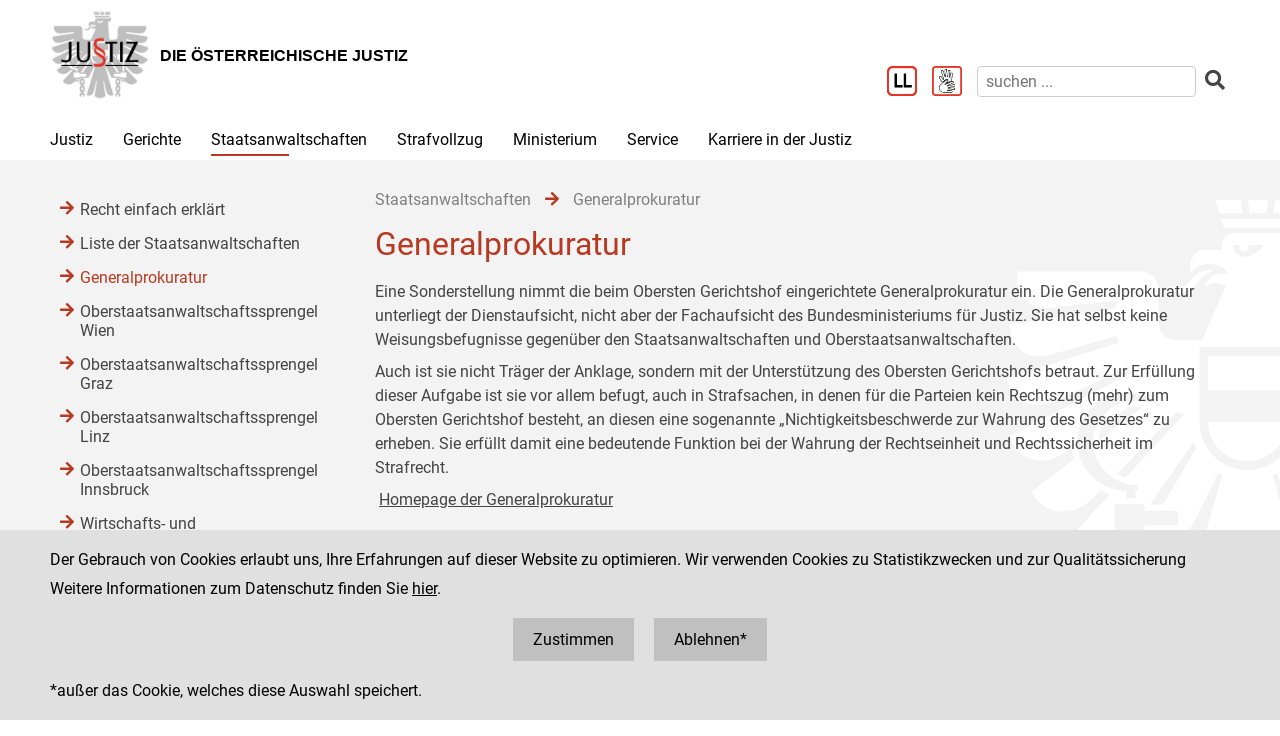

--- FILE ---
content_type: text/html;charset=UTF-8
request_url: https://www.justiz.gv.at/staatsanwaltschaften/generalprokuratur.2c9484853f60f165013f7b870acc0f56.de.html;jsessionid=16B0A5275ED66EFA72205BAF99C628A5.s1
body_size: 6632
content:

	<!DOCTYPE HTML>
<html lang="de">
	<head>
		<title>Generalprokuratur</title>

	

<meta charset="UTF-8">
<meta name="viewport" content="width=device-width, initial-scale=1.0">
<meta name="robots" content="index,follow">

<meta name="copyright" content="Die österreichische Justiz">



	
	<meta name="keywords" content="">
	







	<link rel="canonical" href="https://justiz.gv.at/staatsanwaltschaften/generalprokuratur.2c9484853f60f165013f7b870acc0f56.de.html">
	

<link rel="stylesheet" type="text/css" href="/css/overlay:styles.css;jsessionid=3D58283AEA3B604FD6F6BE35CCC8846D.s1?v=-1577248978">

		<link rel="icon" href="/file/overlay/layout/favicon-adler.jpg;jsessionid=3D58283AEA3B604FD6F6BE35CCC8846D.s1">
	



<script data-main="/js/overlay:scripts;jsessionid=3D58283AEA3B604FD6F6BE35CCC8846D.s1" src="/js/app2;jsessionid=3D58283AEA3B604FD6F6BE35CCC8846D.s1?v=1565462812"></script>		



		 
	





	

	

	
	

	</head>
	<body>
		

<div id="page">

	<div class="page-wrapper">
		<a href="#bmj-nav" class="sr-only sr-only-focusable" accesskey="1">Zur Hauptnavigation [1]</a>
		<a href="#content" class="sr-only sr-only-focusable" accesskey="2">Zum Inhalt [2]</a>
		
			<a href="#childnav" class="sr-only sr-only-focusable" accesskey="3">Zum Untermenü [3]</a>
		
	</div>
	
	
		<nav id="mobile-menu" style="display:none"></nav>

<script>
	require(["jquery", "/js/mobile-menu;jsessionid=3D58283AEA3B604FD6F6BE35CCC8846D.s1"], function($, Menu){
	
		Menu.init("#mobile-menu", {
			url: "/html/overlay:layout:mobile-menu-data.de.html;jsessionid=3D58283AEA3B604FD6F6BE35CCC8846D.s1?key=2c9484853f60f165013f7b870acc0f56",
			position: "right",
			title: "justiz.gv.at",
			onload: function(){
				var selected = $("#mobile-menu [data-wgakey=2c9484853f60f165013f7b870acc0f56]")
				selected.parent().addClass("selected");
				
					
					
						Menu.openPanel(selected.parents("ul"));
					
				
			}
		})

	})
</script>
	
	
	
	
	
		<header id="header">
	<div class="page-wrapper inner">
		

	<div class="clearfix">

		<div class="logo">
			
		
			<a href="/;jsessionid=3D58283AEA3B604FD6F6BE35CCC8846D.s1" title="Home ...">
				<img alt="Logo" class="" src="/file/overlay/layout/justiz_logo.jpg" >				
				<div class="logo-text">
					<div style="line-height:normal">
						
							<div class="header">Die &#246;sterreichische Justiz</div>
						
						<div></div>
					</div>
				</div>
			</a>
		</div>

		<div class="mobile-menu-wrapper">
			<a id="hamburger" class="hamburger" data-mobile_menu="show"><i class="fa fa-bars"></i></a>
		</div>

		<div class="services">

			<div class="langnav">
	
</div>

			<div class="search-box">
				<div class="cols">
					
						<a href="/service/leichter-lesen.bac.de.html;jsessionid=3D58283AEA3B604FD6F6BE35CCC8846D.s1" aria-label="Leichter Lesen">
							<img alt="Leichter Lesen" src="/file/overlay/layout/logo_ll.png" class="ll" >
						</a>
					
					
						<a href="/service/inhalte-in-gebaerdensprache.c22.de.html;jsessionid=3D58283AEA3B604FD6F6BE35CCC8846D.s1" aria-label="Gebärdensprache">
							<img alt="Gebärdensprache" src="/file/overlay/layout/logo-gs.png" class="ll" >
						</a>
					
					<a class="search-icon" href="/html/overlay:search:render.de.html;jsessionid=3D58283AEA3B604FD6F6BE35CCC8846D.s1" aria-label="Websitesuche">
						<i class="fas fa-search"></i>
					</a>
					<form id="search-form" action="/html/overlay:search:render.de.html;jsessionid=3D58283AEA3B604FD6F6BE35CCC8846D.s1" role="search">
						<input type="search" name="query" autocomplete="off" placeholder="suchen ..." aria-label="suchen">
						<button type="submit" title="suchen" aria-label="suchen"><i class="fas fa-search"></i></button>
					</form>
				</div>
			</div>

		</div>		
		
	</div>
	

	</div>
</header>
		

<div id="bmj-nav" class="page-wrapper">
	<ul>
		
			<li >
				
				<a data-mainnav="true" href="/justiz/ziele-und-aufgaben.253.de.html;jsessionid=3D58283AEA3B604FD6F6BE35CCC8846D.s1">Justiz</a>
				
					<div class="drop-down">
						<div class="page-wrapper">
							
							<div class="children">
								<div class="child"><a href="/justiz/ziele-und-aufgaben.253.de.html;jsessionid=3D58283AEA3B604FD6F6BE35CCC8846D.s1">Ziele und Aufgaben</a></div>
							
								<div class="child"><a href="/justiz/leitbild.254.de.html;jsessionid=3D58283AEA3B604FD6F6BE35CCC8846D.s1">Leitbild</a></div>
							
								<div class="child"><a href="/justiz/compliance.79b.de.html;jsessionid=3D58283AEA3B604FD6F6BE35CCC8846D.s1">Compliance</a></div>
							
								<div class="child"><a href="/justiz/laiengerichtsbarkeit.b47.de.html;jsessionid=3D58283AEA3B604FD6F6BE35CCC8846D.s1">Laiengerichtsbarkeit</a></div>
							
								<div class="child"><a href="/justiz/justizbehoerden.8ab4a8a422985de30122a91f9c3962d0.de.html;jsessionid=3D58283AEA3B604FD6F6BE35CCC8846D.s1">Justizbeh&#246;rden</a></div>
							
								<div class="child"><a href="/justiz/familien-und-jugendgerichtshilfe/allgemeines.d65.de.html;jsessionid=3D58283AEA3B604FD6F6BE35CCC8846D.s1" target="_self" >Familien- und Jugendgerichtshilfe</a></div>
							
								<div class="child"><a href="/justiz/rechtsberufe-in-oesterreich.380.de.html;jsessionid=3D58283AEA3B604FD6F6BE35CCC8846D.s1">Rechtsberufe in &#214;sterreich</a></div>
							
								<div class="child"><a href="/justiz/frauenfoerderung.381.de.html;jsessionid=3D58283AEA3B604FD6F6BE35CCC8846D.s1">Frauenf&#246;rderung</a></div>
							
								<div class="child"><a href="/justiz/justiz-macht-schule.2c94848b5af5744b015aff9e19a40060.de.html;jsessionid=3D58283AEA3B604FD6F6BE35CCC8846D.s1">Justiz macht Schule</a></div>
							
								<div class="child"><a href="/justiz/daten-und-fakten.8ab4a8a422985de30122a920842862de.de.html;jsessionid=3D58283AEA3B604FD6F6BE35CCC8846D.s1">Daten und Fakten</a></div>
							
								<div class="child"><a href="/justiz/medienstelle.ebb.de.html;jsessionid=3D58283AEA3B604FD6F6BE35CCC8846D.s1">Medienstelle</a></div>
							</div>
						</div>
					</div>
				
			</li>
		
			<li >
				
				<a data-mainnav="true" href="/gerichte/recht-einfach-erklaert.b90.de.html;jsessionid=3D58283AEA3B604FD6F6BE35CCC8846D.s1">Gerichte</a>
				
					<div class="drop-down">
						<div class="page-wrapper">
							
							<div class="children">
								<div class="child"><a href="/gerichte/recht-einfach-erklaert.b90.de.html;jsessionid=3D58283AEA3B604FD6F6BE35CCC8846D.s1">Recht einfach erkl&#228;rt</a></div>
							
								<div class="child"><a href="/gerichte/gerichtssuche.781.de.html;jsessionid=3D58283AEA3B604FD6F6BE35CCC8846D.s1">Gerichtssuche</a></div>
							
								<div class="child"><a href="/gerichte/gerichte-nach-bundeslaendern.782.de.html;jsessionid=3D58283AEA3B604FD6F6BE35CCC8846D.s1">Gerichte nach Bundesl&#228;ndern</a></div>
							
								<div class="child"><a href="/gerichte/oberster-gerichtshof.2c9484853f386e94013f38ff9f0303b4.de.html;jsessionid=3D58283AEA3B604FD6F6BE35CCC8846D.s1">Oberster Gerichtshof</a></div>
							
								<div class="child"><a href="/gerichte/oberlandesgerichtssprengel-wien.2c94848642ec5e0d0143e223cd2f41aa.de.html;jsessionid=3D58283AEA3B604FD6F6BE35CCC8846D.s1">Oberlandesgerichtssprengel Wien</a></div>
							
								<div class="child"><a href="/gerichte/oberlandesgerichtssprengel-graz.2c9484853f60f1650140a0e32d000553.de.html;jsessionid=3D58283AEA3B604FD6F6BE35CCC8846D.s1">Oberlandesgerichtssprengel Graz</a></div>
							
								<div class="child"><a href="/gerichte/oberlandesgerichtssprengel-linz.2c9484854227736501427fc6b9271118.de.html;jsessionid=3D58283AEA3B604FD6F6BE35CCC8846D.s1">Oberlandesgerichtssprengel Linz</a></div>
							
								<div class="child"><a href="/gerichte/oberlandesgerichtssprengel-innsbruck.2c9484853f386e94013f56939126795e.de.html;jsessionid=3D58283AEA3B604FD6F6BE35CCC8846D.s1">Oberlandesgerichtssprengel Innsbruck</a></div>
							
								<div class="child"><a href="/gerichte/bundesverwaltungsgericht.788.de.html;jsessionid=3D58283AEA3B604FD6F6BE35CCC8846D.s1">Bundesverwaltungsgericht</a></div>
							</div>
						</div>
					</div>
				
			</li>
		
			<li class="selected">
				
				<a data-mainnav="true" href="/staatsanwaltschaften/recht-einfach-erklaert.afa.de.html;jsessionid=3D58283AEA3B604FD6F6BE35CCC8846D.s1">Staatsanwaltschaften</a>
				
					<div class="drop-down">
						<div class="page-wrapper">
							
							<div class="children">
								<div class="child"><a href="/staatsanwaltschaften/recht-einfach-erklaert.afa.de.html;jsessionid=3D58283AEA3B604FD6F6BE35CCC8846D.s1">Recht einfach erkl&#228;rt</a></div>
							
								<div class="child"><a href="/staatsanwaltschaften/liste-der-staatsanwaltschaften/generalprokuratur-und-oberstaatsanwaltschaften.2c9484853f60f165013f75c5facd5662.de.html;jsessionid=3D58283AEA3B604FD6F6BE35CCC8846D.s1">Liste der Staatsanwaltschaften</a></div>
							
								<div class="child"><a href="/staatsanwaltschaften/generalprokuratur.2c9484853f60f165013f7b870acc0f56.de.html;jsessionid=3D58283AEA3B604FD6F6BE35CCC8846D.s1">Generalprokuratur</a></div>
							
								<div class="child"><a href="/staatsanwaltschaften/oberstaatsanwaltschaftssprengel-wien.2c94848642ec5e0d0143e2aa53994286.de.html;jsessionid=3D58283AEA3B604FD6F6BE35CCC8846D.s1">Oberstaatsanwaltschaftssprengel Wien</a></div>
							
								<div class="child"><a href="/staatsanwaltschaften/oberstaatsanwaltschaftssprengel-graz.2c9484853f60f1650140a1013c100584.de.html;jsessionid=3D58283AEA3B604FD6F6BE35CCC8846D.s1">Oberstaatsanwaltschaftssprengel Graz</a></div>
							
								<div class="child"><a href="/staatsanwaltschaften/oberstaatsanwaltschaftssprengel-linz.2c948486422806360142a482ea8b1b9e.de.html;jsessionid=3D58283AEA3B604FD6F6BE35CCC8846D.s1">Oberstaatsanwaltschaftssprengel Linz</a></div>
							
								<div class="child"><a href="/staatsanwaltschaften/oberstaatsanwaltschaftssprengel-innsbruck.2c9484853f60f165013f66c3469927c6.de.html;jsessionid=3D58283AEA3B604FD6F6BE35CCC8846D.s1">Oberstaatsanwaltschaftssprengel Innsbruck</a></div>
							
								<div class="child"><a href="/wksta/wirtschafts-und-korruptionsstaatsanwaltschaft.312.de.html;jsessionid=3D58283AEA3B604FD6F6BE35CCC8846D.s1">Wirtschafts- und Korruptionsstaatsanwaltschaft</a></div>
							</div>
						</div>
					</div>
				
			</li>
		
			<li >
				
				<a data-mainnav="true" href="/strafvollzug/ziele-und-aufgaben.b3e.de.html;jsessionid=3D58283AEA3B604FD6F6BE35CCC8846D.s1">Strafvollzug</a>
				
					<div class="drop-down">
						<div class="page-wrapper">
							
							<div class="children">
								<div class="child"><a href="/strafvollzug/recht-einfach-erklaert.c45.de.html;jsessionid=3D58283AEA3B604FD6F6BE35CCC8846D.s1">Recht einfach erkl&#228;rt</a></div>
							
								<div class="child"><a href="/strafvollzug/ziele-und-aufgaben.b3e.de.html;jsessionid=3D58283AEA3B604FD6F6BE35CCC8846D.s1">Ziele und Aufgaben</a></div>
							
								<div class="child"><a href="/strafvollzug/justizanstalten.2c94848642ec5e0d0143e7f4ec274524.de.html;jsessionid=3D58283AEA3B604FD6F6BE35CCC8846D.s1">Justizanstalten</a></div>
							
								<div class="child"><a href="/ja_strafvollzugsakademie/strafvollzugsakademie.b6c.de.html;jsessionid=3D58283AEA3B604FD6F6BE35CCC8846D.s1">Strafvollzugsakademie</a></div>
							
								<div class="child"><a href="/ja_wiener-jugendgerichtshilfe/wiener-jugendgerichtshilfe.b69.de.html;jsessionid=3D58283AEA3B604FD6F6BE35CCC8846D.s1">Wiener Jugendgerichtshilfe</a></div>
							
								<div class="child"><a href="/strafvollzug/bewaehrungshilfe.37e.de.html;jsessionid=3D58283AEA3B604FD6F6BE35CCC8846D.s1">Bew&#228;hrungshilfe</a></div>
							
								<div class="child"><a href="/strafvollzug/statistik/verteilung-des-insassinnen-bzw-insassenstandes.2c94848542ec49810144457e2e6f3de9.de.html;jsessionid=3D58283AEA3B604FD6F6BE35CCC8846D.s1">Statistik</a></div>
							
								<div class="child"><a href="/strafvollzug/arbeitswesen.2c94848642ec5e0d014427e62eb95019.de.html;jsessionid=3D58283AEA3B604FD6F6BE35CCC8846D.s1">Arbeitswesen</a></div>
							
								<div class="child"><a href="/strafvollzug/jailshop.93a.de.html;jsessionid=3D58283AEA3B604FD6F6BE35CCC8846D.s1">Jailshop</a></div>
							
								<div class="child"><a href="/strafvollzug/athleta-spitzensport.e97.de.html;jsessionid=3D58283AEA3B604FD6F6BE35CCC8846D.s1">Athleta Spitzensport</a></div>
							
								<div class="child"><a href="/karriere-in-der-justiz/berufsgruppen/justizwachebeamtin-oder-justizwachebeamter.a5c.de.html;jsessionid=3D58283AEA3B604FD6F6BE35CCC8846D.s1">Karrierebereich</a></div>
							
								<div class="child"><a href="/strafvollzug/informationsfilm.2c94848b5fbfed8501605aadf53b6dd2.de.html;jsessionid=3D58283AEA3B604FD6F6BE35CCC8846D.s1">Informationsfilm</a></div>
							
								<div class="child"><a href="/strafvollzug/elektronisch-ueberwachter-hausarrest.2c94848544ac82a60144c0789c900912.de.html;jsessionid=3D58283AEA3B604FD6F6BE35CCC8846D.s1">Elektronisch &#252;berwachter Hausarrest</a></div>
							
								<div class="child"><a href="/strafvollzug/forschung.92c.de.html;jsessionid=3D58283AEA3B604FD6F6BE35CCC8846D.s1">Forschung</a></div>
							
								<div class="child"><a href="/strafvollzug/group-counselling.11b8.de.html;jsessionid=3D58283AEA3B604FD6F6BE35CCC8846D.s1">Group Counselling</a></div>
							</div>
						</div>
					</div>
				
			</li>
		
			<li >
				
				<a data-mainnav="true" href="/ministerium/bundesministerium-fuer-justiz.954.de.html;jsessionid=3D58283AEA3B604FD6F6BE35CCC8846D.s1">Ministerium</a>
				
					<div class="drop-down">
						<div class="page-wrapper">
							
							<div class="children">
								<div class="child"><a href="/ministerium/recht-einfach-erklaert.e56.de.html;jsessionid=3D58283AEA3B604FD6F6BE35CCC8846D.s1">Recht einfach erkl&#228;rt</a></div>
							
								<div class="child"><a href="/ministerium/bundesministerium-fuer-justiz.954.de.html;jsessionid=3D58283AEA3B604FD6F6BE35CCC8846D.s1">Bundesministerium f&#252;r Justiz</a></div>
							</div>
						</div>
					</div>
				
			</li>
		
			<li >
				
				<a data-mainnav="true" href="/service/serviceeinrichtungen-der-justiz.959.de.html;jsessionid=3D58283AEA3B604FD6F6BE35CCC8846D.s1">Service</a>
				
					<div class="drop-down">
						<div class="page-wrapper">
							
							<div class="children">
								<div class="child"><a href="/service/serviceeinrichtungen-der-justiz.959.de.html;jsessionid=3D58283AEA3B604FD6F6BE35CCC8846D.s1">Serviceeinrichtungen der Justiz</a></div>
							
								<div class="child"><a href="/service/datenbanken.ba6.de.html;jsessionid=3D58283AEA3B604FD6F6BE35CCC8846D.s1">Datenbanken</a></div>
							
								<div class="child"><a href="/service/streitschlichtung-und-mediation.95a.de.html;jsessionid=3D58283AEA3B604FD6F6BE35CCC8846D.s1">Streitschlichtung und Mediation</a></div>
							
								<div class="child"><a href="/service/gebuehren-und-einbringungsrecht.385.de.html;jsessionid=3D58283AEA3B604FD6F6BE35CCC8846D.s1">Geb&#252;hren- und Einbringungsrecht </a></div>
							
								<div class="child"><a href="/service/verfahrenshilfe.960.de.html;jsessionid=3D58283AEA3B604FD6F6BE35CCC8846D.s1">Verfahrenshilfe</a></div>
							
								<div class="child"><a href="/service/opferhilfe-und-prozessbegleitung.961.de.html;jsessionid=3D58283AEA3B604FD6F6BE35CCC8846D.s1">Opferhilfe und Prozessbegleitung</a></div>
							
								<div class="child"><a href="/service/familienrecht.962.de.html;jsessionid=3D58283AEA3B604FD6F6BE35CCC8846D.s1">Familienrecht</a></div>
							
								<div class="child"><a href="/service/patientenanwaltschaft-bewohnervertretung-und-vereinsvertretung.964.de.html;jsessionid=3D58283AEA3B604FD6F6BE35CCC8846D.s1">Patientenanwaltschaft, Bewohnervertretung und Vereinsvertretung</a></div>
							
								<div class="child"><a href="/service/pauschalreisegesetz.35f.de.html;jsessionid=3D58283AEA3B604FD6F6BE35CCC8846D.s1">Pauschalreisegesetz</a></div>
							
								<div class="child"><a href="/service/digitale-justiz.955.de.html;jsessionid=3D58283AEA3B604FD6F6BE35CCC8846D.s1">Digitale Justiz</a></div>
							
								<div class="child"><a href="/service/leichter-lesen.bac.de.html;jsessionid=3D58283AEA3B604FD6F6BE35CCC8846D.s1">Leichter Lesen</a></div>
							
								<div class="child"><a href="/service/inhalte-in-gebaerdensprache.c22.de.html;jsessionid=3D58283AEA3B604FD6F6BE35CCC8846D.s1"> Inhalte in Geb&#228;rdensprache</a></div>
							</div>
						</div>
					</div>
				
			</li>
		
			<li >
				
				<a  href="/karriere-in-der-justiz.9c7.de.html;jsessionid=3D58283AEA3B604FD6F6BE35CCC8846D.s1">Karriere in der Justiz</a>
				
					<div class="drop-down">
						<div class="page-wrapper">
							
							<div class="children">
								<div class="child"><a href="/karriere-in-der-justiz/dafuer-stehen-wir.9c8.de.html;jsessionid=3D58283AEA3B604FD6F6BE35CCC8846D.s1">Daf&#252;r stehen wir</a></div>
							
								<div class="child"><a href="/karriere-in-der-justiz/berufsgruppen.9c9.de.html;jsessionid=3D58283AEA3B604FD6F6BE35CCC8846D.s1">Berufsgruppen</a></div>
							
								<div class="child"><a href="/karriere-in-der-justiz/karrierepfade.9d0.de.html;jsessionid=3D58283AEA3B604FD6F6BE35CCC8846D.s1">Karrierepfade</a></div>
							
								<div class="child"><a href="/karriere-in-der-justiz/ausbildungen.a77.de.html;jsessionid=3D58283AEA3B604FD6F6BE35CCC8846D.s1">Ausbildungen</a></div>
							
								<div class="child"><a href="/karriere-in-der-justiz/haeufig-gestellte-fragen-(faq).f6f.de.html;jsessionid=3D58283AEA3B604FD6F6BE35CCC8846D.s1">H&#228;ufig gestellte Fragen (FAQ) </a></div>
							
								<div class="child"><a href="/karriere-in-der-justiz/ausschreibungen.dc5.de.html;jsessionid=3D58283AEA3B604FD6F6BE35CCC8846D.s1">Ausschreibungen</a></div>
							
								<div class="child"><a href="/karriere-in-der-justiz/besetzungsergebnisse.dc8.de.html;jsessionid=3D58283AEA3B604FD6F6BE35CCC8846D.s1">Besetzungsergebnisse</a></div>
							
								<div class="child"><a href="/karriere-in-der-justiz/veranstaltungen.e34.de.html;jsessionid=3D58283AEA3B604FD6F6BE35CCC8846D.s1">Veranstaltungen</a></div>
							
								<div class="child"><a href="/karriere-in-der-justiz/berufe-fuer-berufene.dc6.de.html;jsessionid=3D58283AEA3B604FD6F6BE35CCC8846D.s1">&#34;Berufe f&#252;r Berufene&#34;</a></div>
							</div>
						</div>
					</div>
				
			</li>
		
	</ul>
</div>
		
					
			<div id="content">
	<div class="page-wrapper inner clearfix">
		
		<div class="centercol left">
			<header class="header">
				
		
			
			
				
					<nav class="pathnav">

	<ul class="horizontal" vocab="https://schema.org/" typeof="BreadcrumbList">
		
			<li property="itemListElement" typeof="ListItem">
    			<a property="item" typeof="WebPage" href="/staatsanwaltschaften/recht-einfach-erklaert.afa.de.html;jsessionid=3D58283AEA3B604FD6F6BE35CCC8846D.s1" class="wga-urltype-int">
      				<span property="name">Staatsanwaltschaften</span>
      			</a>
    			<meta property="position" content="1"/>
    			<span class="divider">
							<i class="fa fa-arrow-right"></i>
						</span>
    		</li>
		
			<li property="itemListElement" typeof="ListItem">
    			<a property="item" typeof="WebPage" href="/staatsanwaltschaften/generalprokuratur.2c9484853f60f165013f7b870acc0f56.de.html;jsessionid=3D58283AEA3B604FD6F6BE35CCC8846D.s1" class="wga-urltype-int">
      				<span property="name">Generalprokuratur</span>
      			</a>
    			<meta property="position" content="2"/>
    			
    		</li>
		
	</ul>

</nav>
								
			
		
	
			</header>
			<main class="content rtf">
				
		



<h1>
	Generalprokuratur
</h1>












	
	
		<div class="content-modules" id="content-modules-765e93639007d1e07bda99368f122bcc" style="opacity:0;transition:opacity .2s">
			<div style="" id="module-cm_rtf_1739_f281_23a9" class="module module-cm_rtf first-child last-child odd-child"><div class="rtf">
	<p align="justify"><font color="#000000" face="Times New Roman" size="3">

</font>Eine
Sonderstellung nimmt die beim Obersten Gerichtshof eingerichtete
Generalprokuratur ein. Die Generalprokuratur unterliegt der Dienstaufsicht,
nicht aber der Fachaufsicht des Bundesministeriums für Justiz. Sie hat selbst
keine Weisungsbefugnisse gegenüber den Staatsanwaltschaften und
Oberstaatsanwaltschaften. </p><p align="justify">Auch ist sie nicht Träger der Anklage, sondern mit
der Unterstützung des Obersten Gerichtshofs betraut. Zur Erfüllung dieser
Aufgabe ist sie vor allem befugt, auch in Strafsachen, in denen für die
Parteien kein Rechtszug (mehr) zum Obersten Gerichtshof besteht, an diesen eine
sogenannte „Nichtigkeitsbeschwerde zur Wahrung des Gesetzes“ zu erheben. Sie
erfüllt damit eine bedeutende Funktion bei der Wahrung der Rechtseinheit und
Rechtssicherheit im Strafrecht.</p><p>&nbsp;<a class="wga-urltype-exturl" href="http://www.generalprokuratur.gv.at/" target="_blank" data-wga-urlinfo="exturl|http://www.generalprokuratur.gv.at/" >Homepage der Generalprokuratur
</a><br></p>
</div></div>
		</div>
		
		
			<script >require(["jquery"], function($){$("#content-modules-765e93639007d1e07bda99368f122bcc").css("opacity", 1);})</script>
		
		
	

	
			</main>
			
		</div>
		
		
		
		<div class="leftcol">
			
		<div id="childnav">
			



	
		
		
			<nav class="childnav">
				<ul>
					
					
			<li>
		
	<a class="wga-urltype-int"  href="/staatsanwaltschaften/recht-einfach-erklaert.afa.de.html;jsessionid=3D58283AEA3B604FD6F6BE35CCC8846D.s1">Recht einfach erklärt</a>
	
	
	
</li> 
		
			<li>
		
	<a class="wga-urltype-int"  href="/staatsanwaltschaften/liste-der-staatsanwaltschaften/generalprokuratur-und-oberstaatsanwaltschaften.2c9484853f60f165013f75c5facd5662.de.html;jsessionid=3D58283AEA3B604FD6F6BE35CCC8846D.s1">Liste der Staatsanwaltschaften</a>
	
	
	
</li> 
		
			<li>
		
	<a class="wga-urltype-int selected current"  href="/staatsanwaltschaften/generalprokuratur.2c9484853f60f165013f7b870acc0f56.de.html;jsessionid=3D58283AEA3B604FD6F6BE35CCC8846D.s1">Generalprokuratur</a>
	
	
	
		
		
	
	
</li> 
		
			<li>
		
	<a class="wga-urltype-int"  href="/staatsanwaltschaften/oberstaatsanwaltschaftssprengel-wien.2c94848642ec5e0d0143e2aa53994286.de.html;jsessionid=3D58283AEA3B604FD6F6BE35CCC8846D.s1">Oberstaatsanwaltschaftssprengel Wien</a>
	
	
	
</li> 
		
			<li>
		
	<a class="wga-urltype-int"  href="/staatsanwaltschaften/oberstaatsanwaltschaftssprengel-graz.2c9484853f60f1650140a1013c100584.de.html;jsessionid=3D58283AEA3B604FD6F6BE35CCC8846D.s1">Oberstaatsanwaltschaftssprengel Graz</a>
	
	
	
</li> 
		
			<li>
		
	<a class="wga-urltype-int"  href="/staatsanwaltschaften/oberstaatsanwaltschaftssprengel-linz.2c948486422806360142a482ea8b1b9e.de.html;jsessionid=3D58283AEA3B604FD6F6BE35CCC8846D.s1">Oberstaatsanwaltschaftssprengel Linz</a>
	
	
	
</li> 
		
			<li>
		
	<a class="wga-urltype-int"  href="/staatsanwaltschaften/oberstaatsanwaltschaftssprengel-innsbruck.2c9484853f60f165013f66c3469927c6.de.html;jsessionid=3D58283AEA3B604FD6F6BE35CCC8846D.s1">Oberstaatsanwaltschaftssprengel Innsbruck</a>
	
	
	
</li> 
		
			<li>
		
	<a class="wga-urltype-int"  href="/wksta/wirtschafts-und-korruptionsstaatsanwaltschaft.312.de.html;jsessionid=3D58283AEA3B604FD6F6BE35CCC8846D.s1">Wirtschafts- und Korruptionsstaatsanwaltschaft</a>
	
	
	
</li> 
		
					
				</ul>
			</nav>
		
	


		</div>
		






	
		
	
	

	
		</div>
		
	</div>
</div>
		
	

	<footer id="footer">
	<div class="page-wrapper inner clearfix">
		

	<div class="kacheln rtf">
		
			
			
			
				<div class="kachel">
					<p>Die österreichische Justiz</p><p>					Bundesministerium für Justiz</p><p><a class="wga-urltype-int" data-wga-urlinfo="int|8ab4a8a422985de301229895ea7a0062"  href="/">justiz.gv.at</a></p><p><a href="http://bmj.gv.at" class="wga-urltype-exturl" data-wga-urlinfo="exturl|http://bmj.gv.at"  target="_blank">bmj.gv.at</a></p><p><a href="https://justizonline.gv.at" class="wga-urltype-exturl" data-wga-urlinfo="exturl|https://justizonline.gv.at"  target="_blank">justizonline.gv.at</a></p>
				</div>
				<div class="kachel">
					<p>Palais Trautson</p>					Museumstraße 7<br>1070 Wien<br>
				</div>
			
		
		<div class="kachel">
			
			<p>Social Media Kanäle<br>der Justiz und des BMJ</p>
			<div class="social">
				<a target="_blank" href="https://www.linkedin.com/company/bmj-bundesministerium-fuer-justiz" title="LinkedIn">
					<i class="fab fa-linkedin-in"></i>
				</a>
				<a target="_blank" href="https://www.youtube.com/@bundesministeriumfurjustiz3512" title="YouTube">
					<i class="fab fa-youtube"></i>
				</a>
				<a target="_blank" href="https://www.facebook.com/bmjaut" title="Facebook">
					<i class="fab fa-facebook-f"></i>
				</a>
				<a target="_blank" href="https://www.instagram.com/bmj_aut" title="Instagram">
					<i class="fab fa-instagram"></i>
				</a>
			</div>
		</div>
		<div class="kachel">
			
	<div class="servicenav">
		
			<ul>
				<li >
					<a href="/kontakt.1ab.de.html;jsessionid=3D58283AEA3B604FD6F6BE35CCC8846D.s1">
						Kontakt
					</a>
				</li>
			
		
			
				<li >
					<a href="/impressum.1ac.de.html;jsessionid=3D58283AEA3B604FD6F6BE35CCC8846D.s1">
						Impressum
					</a>
				</li>
			
		
			
				<li >
					<a href="/datenschutz.92.de.html;jsessionid=3D58283AEA3B604FD6F6BE35CCC8846D.s1">
						Datenschutz
					</a>
				</li>
			
		
			
				<li >
					<a href="/barrierefreiheit.234.de.html;jsessionid=3D58283AEA3B604FD6F6BE35CCC8846D.s1">
						Barrierefreiheit
					</a>
				</li>
			
		
			
				<li class="last">
					<a href="https://www.bkms-system.net/justiz">
						Hinweisgeber:innenplattform (für Mitarbeiter:innen)
					</a>
				</li>
			</ul>
		
	</div>

		</div>
	</div>

	</div>
</footer>
</div>


	<div id="$ajaxDiv_2d0c8f9378420102639c0db7756ea12"><div id="$ajaxContentDiv_2d0c8f9378420102639c0db7756ea12"><script>WGA.ajax.info["2d0c8f9378420102639c0db7756ea12"]="[base64]";</script><script>WGA.portlet.register({"portletKey":"2d0c8f9378420102639c0db7756ea12","parentKeys":[]});</script><script>WGA.portlet.registerState('2d0c8f9378420102639c0db7756ea12', 'gson##[base64]', 'f10c293b2abd0c7c58303b44a55af2d9', true, true, false);
</script></div></div>

	</body>
</html>


--- FILE ---
content_type: text/html;charset=UTF-8
request_url: https://www.justiz.gv.at/staatsanwaltschaften/generalprokuratur.2c9484853f60f165013f7b870acc0f56.de.html;jsessionid=16B0A5275ED66EFA72205BAF99C628A5.s1?$action=$refresh
body_size: 1582
content:
<script>WGA.portlet.register({"portletKey":"2d0c8f9378420102639c0db7756ea12","parentKeys":[]});</script>




	<div id="cookie-optin" style="overflow:hidden">
		<div class="message page-wrapper">
			<p>
				Der Gebrauch von Cookies erlaubt uns, Ihre Erfahrungen auf dieser Website zu optimieren. 
				Wir verwenden Cookies zu Statistikzwecken und zur Qualitätssicherung
			</p>
							
				<p>
					Weitere Informationen zum Datenschutz finden Sie
					<a class="datenschutz" href="/datenschutz/siteimprove-analytics.93.de.html">hier</a>.
				</p>
			
			<p class="buttons">
				<a href="javascript:WGA.ajax.action({action:'7.7/##NULL##/2d0c8f9378420102639c0db7756ea12/[base64]', id:'2d0c8f9378420102639c0db7756ea12', graydiv:true, keepParams: true})">
					Zustimmen
				</a>
				<a href="javascript:WGA.ajax.action({action:'7.7/##NULL##/2d0c8f9378420102639c0db7756ea12/[base64]', id:'2d0c8f9378420102639c0db7756ea12', graydiv:true, keepParams: true})">
					Ablehnen*
				</a>
			</p>
			<p>
				*außer das Cookie, welches diese Auswahl speichert.
			</p>
		</div>
	</div>
